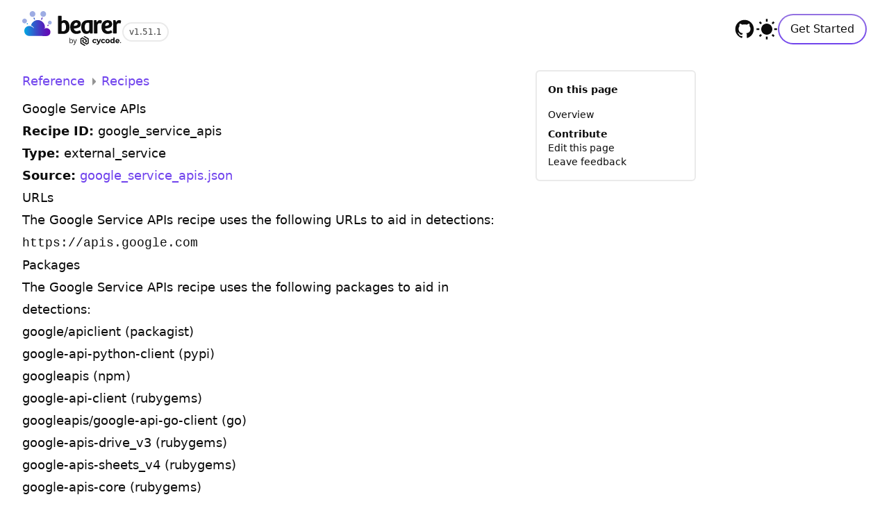

--- FILE ---
content_type: text/html; charset=utf-8
request_url: https://docs.bearer.com/reference/recipes/google_service_apis/
body_size: 14190
content:
<!DOCTYPE html>
<html lang="en">
  <head>
    <title>Bearer CLI: Recipe - Google Service APIs</title>
    <meta charset="UTF-8"/>
    <meta name="description" content="Bearer CLI is a free and open code security scanning tool that natively filters and prioritizes security risks by business impact"/>
    <meta http-equiv="x-ua-compatible" content="ie=edge"/>
    <meta name="google-site-verification" content="TPIn3qa-ZOQsCQrpOB6J5eALE4dPBPiRBEJP5azpo9g"/>
    <meta name="viewport" content="width=device-width, initial-scale=1, shrink-to-fit=no, viewport-fit=cover"/>
    <meta property="og:title" content="Bearer CLI: Recipe - Google Service APIs"/>
    <meta property="og:description" content="Bearer CLI is a free and open code security scanning tool that natively filters and prioritizes security risks by business impact"/>
    <meta property="og:image" content="https://docs.bearer.com/assets/img/bearer-cli-opengraph.png"/>
    <meta property="og:url" content="/reference/recipes/google_service_apis/"/>
    <meta property="og:site_name" content="Bearer CLI"/>
    <meta property="og:type" content="website"/>
    <link rel="canonical" content="/reference/recipes/google_service_apis/"/>
    <link rel="icon" href="/assets/img/favicon.ico"/>
    <link rel="icon" href="/assets/img/favicon.svg"/>
    <link rel="stylesheet" href="/style.css?v=1768564709237"/>
    <link rel="stylesheet" href="/prism-theme.css"/>
    <link rel="stylesheet" href="/callout.css"/>
    <script defer data-domain="docs.bearer.com" src="https://plausible.io/js/script.js"></script>
  </head>
  <body class="bg-white dark:bg-neutral-600">
    <header class='py-4 sm:px-0 bg-white dark:bg-neutral-600 sticky top-0 z-50 '>
	<nav class='wrap mx-auto px-8 flex justify-between'>
		<div class="flex items-center gap-2">

			<a href="/" title="Return to the homepage">
				<svg xmlns="http://www.w3.org/2000/svg" xmlns:xlink="http://www.w3.org/1999/xlink" viewBox="0 0 1817 664" version="1.1" class="w-36">
	<title>Bearer</title>
	<defs>
		<clipPath id="clip1">
			<path d="M 311 30 L 338.875 30 L 338.875 77 L 311 77 Z M 311 30 "/>
		</clipPath>
		<linearGradient id="cloud_grad" x1="37.5912" y1="305.7" x2="512.878" y2="305.7" gradientUnits="userSpaceOnUse">
			<stop stop-color="#00A9E2"/>
			<stop offset="0.1882" stop-color="#1981D7"/>
			<stop offset="0.4572" stop-color="#394DC8"/>
			<stop offset="0.6919" stop-color="#5027BE"/>
			<stop offset="0.8802" stop-color="#5F10B7"/>
			<stop offset="0.9987" stop-color="#6408B5"/>
		</linearGradient>
	</defs>
	<g id="logo-name" class="dark:fill-white fill-black">
		<path d="M746.745 363.166H724.878L725.122 363.163C719.686 363.16 715.288 358.783 715.222 353.355V346.396H715.239L715.399 240.238C715.374 221.754 731.425 210.662 748.968 210.662C781.281 210.662 789.663 242.553 794.061 267.506C804.401 326.199 778.133 363.166 746.745 363.166ZM856.302 251.333C846.373 194.952 813.518 163.063 766.896 163.063C745.196 163.063 727.113 170.459 714.757 181.55L714.94 92.9872C714.909 87.5303 710.488 83.1159 705.028 83.1159H661.172C655.695 83.1159 651.257 87.5561 651.257 93.0389L651.24 92.0481L650.761 356.483L649.808 401.956L649.825 401.298C649.825 406.781 654.263 411.221 659.737 411.227H659.531H745.055C834.148 411.227 873.966 351.614 856.302 251.333Z" />
		<path d="M1180.28 364.092C1153.97 364.092 1142.92 343.295 1138.52 318.339C1131.24 276.982 1135.96 212.429 1186.62 210.301L1186.51 210.2H1208.03L1207.82 210.206C1213.22 210.206 1217.6 214.534 1217.72 219.913V222.096L1218.03 329.434C1217.13 347.919 1204.28 364.092 1180.28 364.092ZM1226.94 394.613C1227.05 399.863 1231.22 404.088 1236.44 404.298H1271.17C1276.42 404.085 1280.62 399.814 1280.68 394.518L1280.7 357.624L1280.8 225.189L1281.4 172.949C1281.39 167.521 1277.02 163.13 1271.61 163.061H1192.42C1098.71 163.061 1058.89 230.534 1075.66 325.735C1084.45 375.646 1113.72 410.768 1163.11 410.768C1192.19 410.768 1213.27 401.989 1227.07 380.729L1226.94 394.613Z" />
		<path d="M1429.46 221.635C1434.87 222.456 1439.68 220.969 1440.5 215.555L1447.07 180.76L1447.05 180.834C1448.39 176.299 1446.33 171.526 1442.37 169.294C1433.19 165.477 1421.61 163.062 1410.11 163.062C1388.41 163.062 1366.6 175.541 1356.25 203.268L1349.01 173.267C1347.67 167.718 1344.22 162.473 1338.88 162.327H1313.2C1307.9 162.47 1303.66 166.75 1303.56 172.06L1303 210.201L1302.59 394.89C1302.84 400.011 1306.94 404.092 1312.06 404.299H1357.23C1362.51 404.083 1366.74 399.764 1366.75 394.425L1366.95 258.728C1367.6 230.998 1383.24 217.597 1406.32 217.597C1414.79 217.597 1422.61 219.228 1429.85 221.799L1429.46 221.635Z" />
		<path d="M1778.35 221.635C1783.76 222.456 1788.57 220.969 1789.39 215.552L1795.96 180.76L1795.93 180.834C1797.27 176.299 1795.22 171.526 1791.26 169.294C1782.08 165.477 1770.5 163.062 1758.99 163.062C1737.3 163.062 1715.49 175.541 1705.14 203.268L1697.9 173.267C1696.56 167.718 1693.11 162.473 1687.77 162.327H1662.09C1656.79 162.47 1652.54 166.75 1652.45 172.06L1651.89 210.201L1651.48 394.893C1651.73 400.014 1655.82 404.092 1660.95 404.299H1706.12C1711.4 404.083 1715.63 399.767 1715.64 394.428L1715.84 258.728C1716.49 230.998 1732.13 217.597 1755.21 217.597C1763.68 217.597 1771.49 219.225 1778.74 221.796L1778.35 221.635Z" />
		<path d="M1552.36 208.814C1563.89 208.814 1574.27 215.285 1576.47 227.764C1581.43 255.934 1542.74 265.345 1515.25 267.474C1509.81 267.459 1506.27 264.179 1506.4 257.579C1510.51 234.244 1523.1 208.814 1552.36 208.814ZM1631.53 389.91C1636.17 387.294 1637.43 381.773 1635.03 377.078L1620.2 350.623C1617.41 346.246 1611.91 345.152 1607.29 347.748L1607.34 347.716C1595.17 355.083 1579.09 362.24 1559.07 362.24C1524.44 362.24 1511.06 338.675 1506.67 313.717C1561.27 311.873 1646.78 299.391 1632.78 219.906C1626.52 184.321 1596.92 163.062 1553.53 163.062C1467.21 163.062 1428.77 238.391 1442.69 317.416C1452.22 371.486 1486.45 411.229 1551.08 411.229C1590.44 411.229 1617.86 398.733 1631.72 389.83L1631.53 389.91Z" />
		<path d="M983.727 208.815C995.269 208.815 1005.64 215.285 1007.84 227.764C1012.8 255.934 974.114 265.346 946.618 267.474C941.179 267.459 937.644 264.179 937.771 257.579C941.885 234.244 954.47 208.815 983.727 208.815ZM1062.91 389.91C1067.54 387.294 1068.8 381.774 1066.4 377.081L1051.57 350.623C1048.78 346.246 1043.28 345.152 1038.67 347.748L1038.71 347.717C1026.54 355.086 1010.47 362.241 990.443 362.241C955.819 362.241 942.435 338.675 938.04 313.717C992.647 311.873 1078.16 299.391 1064.16 219.906C1057.89 184.321 1028.3 163.062 984.904 163.062C898.579 163.062 860.144 238.391 874.064 317.416C883.586 371.486 917.823 411.23 982.451 411.23C1021.81 411.23 1049.23 398.733 1063.09 389.83L1062.91 389.91Z" />

		<path d="M926.704 508.701H937.832L959.585 566.971L978.949 508.701H990.077C971.468 560.695 961.848 587.501 961.22 589.118C958.328 596.479 954.828 601.861 950.72 605.265C946.613 608.712 941.206 610.435 934.5 610.435C932.488 610.435 930.371 610.265 928.15 609.924L927.521 600.861C929.868 601.032 931.628 601.117 932.802 601.117C937.538 601.117 941.122 600.223 943.553 598.436C946.026 596.692 948.226 593.394 950.154 588.543C951.873 584.076 953.151 580.629 953.99 578.204L926.704 508.701Z" />
		<path d="M891.058 516.104C884.394 516.104 879.28 518.444 875.718 523.125C872.197 527.762 870.437 534.592 870.437 543.612C870.437 562.078 877.289 571.311 890.995 571.311C894.39 571.311 897.366 570.609 899.923 569.205C902.522 567.758 904.554 565.759 906.021 563.206C907.53 560.61 908.641 557.696 909.354 554.462C910.108 551.228 910.485 547.633 910.485 543.676C910.485 538.315 909.857 533.634 908.599 529.635C907.384 525.635 905.288 522.38 902.312 519.87C899.336 517.359 895.585 516.104 891.058 516.104ZM892.127 507.233C898.246 507.233 903.528 508.807 907.97 511.956C912.413 515.104 915.745 519.38 917.967 524.784C920.188 530.188 921.299 536.379 921.299 543.357C921.299 550.59 920.188 556.951 917.967 562.44C915.787 567.929 912.455 572.268 907.97 575.46C903.528 578.608 898.205 580.183 892.001 580.183C887.433 580.183 883.262 579.183 879.49 577.183C875.718 575.183 872.574 572.46 870.059 569.014L868.991 578.715H860V481.512L870.499 480.874V504.042C870.499 509.743 870.416 514.636 870.248 518.721C872.679 515.189 875.822 512.402 879.679 510.36C883.577 508.275 887.726 507.233 892.127 507.233Z" />
		<path d="M1294.81 574.207C1288.81 571.104 1283.77 566.388 1280.25 560.578C1276.73 554.768 1274.86 548.09 1274.86 541.28C1274.86 534.47 1276.73 527.792 1280.25 521.982C1283.77 516.172 1288.81 511.456 1294.81 508.353C1301.28 505.063 1308.44 503.404 1315.68 503.518C1322.64 503.372 1329.53 505.037 1335.67 508.353C1341.28 511.424 1345.72 516.298 1348.27 522.204L1331.89 531.056C1328.11 524.331 1322.66 520.968 1315.56 520.968C1313.03 520.887 1310.52 521.329 1308.17 522.267C1305.82 523.205 1303.69 524.619 1301.91 526.421C1300.06 528.401 1298.62 530.74 1297.69 533.295C1296.77 535.851 1296.36 538.571 1296.5 541.289C1296.36 544.005 1296.76 546.723 1297.69 549.277C1298.62 551.83 1300.05 554.165 1301.91 556.139C1303.69 557.941 1305.82 559.355 1308.17 560.293C1310.52 561.231 1313.03 561.673 1315.56 561.592C1318.95 561.671 1322.3 560.762 1325.19 558.973C1328.09 557.184 1330.41 554.591 1331.89 551.504L1348.24 560.593C1345.6 566.357 1341.2 571.107 1335.67 574.134C1329.52 577.513 1322.61 579.205 1315.61 579.042C1308.39 579.144 1301.26 577.485 1294.81 574.207Z" />
		<path d="M1431.1 504.608L1398.33 582.44C1394.99 590.923 1390.87 596.878 1385.98 600.308C1380.73 603.861 1374.52 605.672 1368.2 605.488C1364.4 605.461 1360.62 604.848 1357 603.67C1353.7 602.678 1350.63 601.001 1348 598.745L1355.71 583.622C1357.34 585.088 1359.22 586.245 1361.25 587.039C1363.26 587.82 1365.39 588.233 1367.54 588.257C1370.05 588.369 1372.52 587.626 1374.56 586.148C1376.71 584.234 1378.38 581.828 1379.42 579.132L1379.69 578.441L1348.27 504.608H1370.02L1390.35 554.321L1410.88 504.554L1431.1 504.608Z" />
		<path d="M1451.74 574.208C1445.74 571.106 1440.7 566.389 1437.18 560.579C1433.66 554.77 1431.8 548.092 1431.8 541.282C1431.8 534.472 1433.66 527.794 1437.18 521.984C1440.7 516.174 1445.74 511.458 1451.74 508.355C1458.21 505.065 1465.37 503.406 1472.61 503.52C1479.6 503.36 1486.51 505.026 1492.67 508.355C1498.25 511.44 1502.64 516.314 1505.15 522.205L1488.82 531.057C1485.04 524.332 1479.59 520.969 1472.47 520.969C1469.95 520.891 1467.44 521.335 1465.1 522.272C1462.75 523.21 1460.62 524.623 1458.84 526.422C1456.99 528.402 1455.56 530.741 1454.63 533.297C1453.7 535.853 1453.29 538.572 1453.44 541.291C1453.29 544.007 1453.69 546.725 1454.62 549.278C1455.55 551.831 1456.99 554.167 1458.84 556.141C1460.63 557.948 1462.77 559.364 1465.12 560.302C1467.47 561.24 1469.99 561.68 1472.52 561.594C1475.92 561.676 1479.27 560.768 1482.17 558.979C1485.07 557.19 1487.4 554.596 1488.87 551.506L1505.21 560.594C1502.62 566.383 1498.24 571.168 1492.73 574.227C1486.58 577.605 1479.66 579.297 1472.67 579.134C1465.4 579.229 1458.22 577.538 1451.74 574.208Z" />
		<path d="M1530.14 574.207C1524.25 571.148 1519.32 566.497 1515.89 560.775C1512.43 554.885 1510.65 548.139 1510.76 541.29C1510.65 534.434 1512.43 527.683 1515.89 521.786C1519.32 516.064 1524.25 511.414 1530.14 508.354C1536.51 505.065 1543.58 503.405 1550.74 503.519C1557.87 503.396 1564.92 505.057 1571.26 508.354C1577.12 511.426 1582.03 516.075 1585.43 521.786C1588.9 527.683 1590.68 534.434 1590.57 541.29C1590.68 548.139 1588.9 554.885 1585.43 560.775C1582.03 566.486 1577.12 571.135 1571.26 574.207C1564.92 577.505 1557.87 579.166 1550.74 579.042C1543.58 579.157 1536.51 577.497 1530.14 574.207ZM1564.04 556.031C1567.64 551.99 1569.5 546.677 1569.23 541.253C1569.5 535.824 1567.64 530.506 1564.04 526.458C1562.33 524.652 1560.26 523.233 1557.97 522.293C1555.67 521.354 1553.21 520.914 1550.74 521.005C1548.25 520.918 1545.78 521.358 1543.47 522.298C1541.17 523.237 1539.08 524.654 1537.36 526.458C1535.56 528.451 1534.16 530.785 1533.26 533.324C1532.36 535.864 1531.96 538.559 1532.1 541.253C1531.95 543.962 1532.33 546.674 1533.23 549.23C1534.13 551.787 1535.53 554.136 1537.34 556.14C1539.07 557.944 1541.15 559.361 1543.45 560.3C1545.76 561.24 1548.23 561.68 1550.72 561.593C1553.18 561.676 1555.64 561.233 1557.92 560.293C1560.2 559.354 1562.27 557.938 1563.97 556.14L1564.04 556.031Z" />
		<path d="M1678.28 476.798V577.95H1658.16V569.498C1652.94 575.86 1645.38 579.041 1635.47 579.041C1628.99 579.132 1622.6 577.536 1616.91 574.406C1611.43 571.338 1606.94 566.753 1603.96 561.191C1600.7 555.052 1599.07 548.163 1599.23 541.197C1599.1 534.293 1600.73 527.47 1603.96 521.385C1606.96 515.801 1611.48 511.207 1617 508.152C1622.69 505.022 1629.08 503.425 1635.56 503.517C1644.83 503.517 1652.08 506.474 1657.3 512.387V476.798H1678.28ZM1652.35 556.138C1654.15 554.15 1655.55 551.82 1656.45 549.283C1657.36 546.747 1657.76 544.054 1657.62 541.361C1657.75 538.665 1657.36 535.969 1656.45 533.43C1655.55 530.89 1654.15 528.557 1652.35 526.565C1648.81 523.025 1644.03 521.039 1639.05 521.039C1634.07 521.039 1629.29 523.025 1625.75 526.565C1623.95 528.557 1622.55 530.89 1621.65 533.43C1620.74 535.969 1620.34 538.665 1620.47 541.361C1620.34 544.054 1620.74 546.747 1621.65 549.283C1622.55 551.82 1623.95 554.15 1625.75 556.138C1629.29 559.678 1634.07 561.664 1639.05 561.664C1644.03 561.664 1648.81 559.678 1652.35 556.138Z" />
		<path d="M1768.22 547.286H1713.27C1714.15 551.653 1716.66 555.509 1720.29 558.046C1724.36 560.79 1729.18 562.17 1734.07 561.991C1737.49 562.051 1740.91 561.478 1744.13 560.3C1747.19 559.054 1749.96 557.2 1752.29 554.847L1763.51 567.116C1756.66 575.078 1746.7 579.052 1733.62 579.04C1726.09 579.189 1718.63 577.532 1711.86 574.205C1705.83 571.223 1700.77 566.562 1697.28 560.773C1693.81 554.883 1692.04 548.137 1692.15 541.288C1692.05 534.464 1693.81 527.745 1697.22 521.857C1700.53 516.145 1705.34 511.471 1711.13 508.352C1717.22 505.08 1724.03 503.417 1730.93 503.517C1737.65 503.421 1744.28 505.014 1750.24 508.152C1755.93 511.179 1760.64 515.79 1763.81 521.439C1767.17 527.606 1768.83 534.564 1768.64 541.597C1768.64 541.833 1768.49 543.741 1768.22 547.286ZM1718.94 523.656C1715.64 526.496 1713.52 530.487 1713 534.835H1748.78C1748.23 530.518 1746.11 526.56 1742.83 523.729C1739.51 520.921 1735.28 519.44 1730.95 519.567C1726.59 519.436 1722.32 520.901 1718.94 523.693V523.656Z"/>
		<path fill-rule="evenodd" clip-rule="evenodd" d="M1202.68 491.193L1138.07 453.495C1136.3 452.459 1134.28 451.914 1132.23 451.914C1130.17 451.914 1128.16 452.459 1126.38 453.495L1113.16 461.13L1189.41 505.714V572.376L1170.35 583.492L1113.16 550.16V539.472C1115.27 537.493 1116.73 534.916 1117.36 532.081C1117.98 529.245 1117.74 526.285 1116.67 523.59C1115.59 520.895 1113.73 518.592 1111.34 516.985C1108.94 515.379 1106.12 514.543 1103.24 514.589C1100.36 514.635 1097.56 515.561 1095.22 517.244C1092.87 518.926 1091.09 521.288 1090.1 524.016C1089.11 526.743 1088.96 529.71 1089.68 532.524C1090.39 535.338 1091.93 537.867 1094.1 539.778V561.276L1170.37 605.723L1202.68 586.897C1204.45 585.862 1205.93 584.374 1206.96 582.581C1207.99 580.788 1208.53 578.753 1208.53 576.682V501.408C1208.53 499.337 1207.99 497.302 1206.96 495.509C1205.93 493.716 1204.45 492.228 1202.68 491.193Z"/>
		<path fill-rule="evenodd" clip-rule="evenodd" d="M1170.36 538.039V516.815L1094.08 472.369L1061.79 491.179C1060.01 492.218 1058.54 493.71 1057.51 495.506C1056.49 497.301 1055.95 499.337 1055.95 501.409V576.683C1055.95 578.754 1056.49 580.788 1057.51 582.581C1058.54 584.374 1060.01 585.863 1061.79 586.898L1126.38 624.504C1128.15 625.54 1130.17 626.086 1132.22 626.086C1134.28 626.086 1136.29 625.54 1138.07 624.504L1151.24 616.87L1075.02 572.378V505.715L1094.08 494.6L1151.24 527.931V538.237C1149.13 540.204 1147.66 542.77 1147.02 545.598C1146.38 548.426 1146.61 551.384 1147.67 554.08C1148.72 556.777 1150.57 559.086 1152.95 560.703C1155.34 562.321 1158.15 563.17 1161.03 563.14C1163.9 563.111 1166.7 562.202 1169.05 560.536C1171.4 558.869 1173.2 556.522 1174.2 553.804C1175.21 551.086 1175.37 548.125 1174.68 545.31C1173.98 542.496 1172.45 539.961 1170.3 538.039H1170.36Z"/>
		<path d="M1787.81 576.784C1792.72 576.784 1796.7 572.765 1796.7 567.808C1796.7 562.85 1792.72 558.831 1787.81 558.831C1782.89 558.831 1778.91 562.85 1778.91 567.808C1778.91 572.765 1782.89 576.784 1787.81 576.784Z" stroke="white" stroke-width="0.93017"/>
		<path d="M1787.26 566.99C1787.82 566.99 1788.22 566.878 1788.46 566.665C1788.7 566.462 1788.83 566.118 1788.83 565.631C1788.83 565.144 1788.7 564.819 1788.46 564.606C1788.22 564.403 1787.82 564.302 1787.26 564.302H1786.14V566.99H1787.26ZM1786.14 568.846V572.802H1783.46V562.345H1787.54C1788.91 562.345 1789.91 562.578 1790.54 563.044C1791.18 563.501 1791.49 564.231 1791.49 565.235C1791.49 565.925 1791.33 566.493 1791 566.939C1790.67 567.375 1790.18 567.71 1789.5 567.913C1789.88 568.004 1790.2 568.197 1790.49 568.491C1790.78 568.785 1791.07 569.231 1791.36 569.84L1792.82 572.802H1789.98L1788.71 570.205C1788.46 569.688 1788.2 569.323 1787.94 569.14C1787.67 568.947 1787.32 568.846 1786.89 568.846H1786.14Z" />
	</g>

	<g id="cloud-white" class="invisible dark:visible">
		<path d="M98.8837 222.894L89.1869 212.604C85.7184 217.314 81.5728 221.432 76.8994 224.862L86.2721 234.805C87.9274 236.565 90.168 237.533 92.5807 237.533C92.9078 237.533 93.2377 237.513 93.559 237.479C95.4353 237.266 97.1509 236.465 98.5251 235.161C100.212 233.575 101.176 231.421 101.245 229.104C101.314 226.783 100.476 224.583 98.8837 222.894Z" fill="white"/>
		<path d="M216.698 112.276C211.549 114.861 206.055 116.791 200.32 117.983L210.12 144.952C211.362 148.372 214.638 150.676 218.268 150.676C219.275 150.676 220.273 150.498 221.234 150.147C225.724 148.51 228.05 143.521 226.418 139.021L216.698 112.276Z" fill="white"/>
		<path d="M355.93 114.26C353.993 113.453 352.129 112.543 350.31 111.578L338.88 143.044C337.245 147.542 339.572 152.536 344.059 154.168C345.025 154.518 346.021 154.696 347.025 154.696L347.389 154.69C350.909 154.541 353.971 152.301 355.178 148.981L366.568 117.623C362.962 116.785 359.401 115.705 355.93 114.26Z" fill="white"/>
		<path d="M463.297 238.088L452.378 251.408C449.346 255.108 449.882 260.588 453.572 263.62C454.739 264.577 456.073 265.194 457.542 265.453C458.05 265.548 458.563 265.594 459.074 265.594C461.685 265.594 464.129 264.439 465.779 262.42L476.313 249.573C471.255 246.529 466.889 242.605 463.297 238.088Z" fill="white"/>

		<path d="M278.718 160.082C220.376 160.082 169.433 198.206 152.711 253.545C148.975 253.102 145.237 252.878 141.528 252.878C138.975 252.878 136.401 252.985 133.876 253.194C117.745 254.102 101.57 259.53 87.0792 268.899L86.8784 269.028L86.6804 269.163C79.0693 274.373 72.9786 279.652 68.07 285.29C62.9748 290.781 58.3731 297.395 54.0182 305.498C38.354 335.649 39.6106 373.138 57.085 401.296C65.3933 415.225 77.5201 427.113 92.1686 435.683C106.315 443.871 122.791 448.354 139.89 448.693L140.329 448.702L140.486 448.699L418.943 450C444.147 450 468.721 437.69 483.425 417.853C498.532 398.406 503.593 371.15 496.63 346.637C489.644 322.104 470.572 301.497 446.852 292.852C437.786 289.394 427.906 287.596 417.73 287.596C415.28 287.596 412.801 287.705 410.354 287.92C408.231 217.066 349.995 160.082 278.718 160.082ZM278.718 178.357C341.268 178.357 392.16 229.304 392.16 291.924V303.869C387.939 305.88 383.952 308.315 380.343 311.201C379.528 311.862 379.258 313.042 379.78 313.999C380.182 314.74 380.942 315.159 381.731 315.159C382.09 315.159 382.451 315.073 382.79 314.889C391.824 310.053 401.547 307.046 411.453 306.17C413.541 305.971 415.636 305.871 417.73 305.871C425.553 305.871 433.345 307.255 440.606 310.021C459.18 316.791 473.742 332.914 479.072 351.635C484.389 370.352 480.86 391.51 468.891 406.793C457.427 422.382 438.429 431.728 419.216 431.728H419.067H419.035H419.03L140.286 430.424H140.257H140.254C126.661 430.151 113.123 426.702 101.381 419.907C89.6956 413.071 79.5914 403.441 72.6774 391.792C58.2928 368.729 57.6157 338.176 70.0925 314.157C73.2913 308.209 76.9979 302.465 81.6427 297.516C86.0722 292.372 91.3969 288.07 96.9826 284.25C108.355 276.9 121.529 272.147 135.139 271.426C137.265 271.242 139.396 271.153 141.528 271.153C153.003 271.153 164.465 273.758 174.991 278.48C181.25 281.257 187.18 284.859 192.588 289.17C198.074 293.398 202.974 298.392 207.377 303.852L207.4 303.881C208.115 304.768 209.182 305.251 210.269 305.251C210.929 305.251 211.595 305.072 212.197 304.702C213.93 303.636 214.469 301.365 213.402 299.633C209.397 293.116 204.365 287.217 198.713 281.967C192.981 276.8 186.569 272.342 179.67 268.764C176.144 266.957 172.483 265.395 168.733 264.082C181.434 213.514 226.369 178.357 278.718 178.357Z" fill="white"/>
	</g>

	<g id="cloud-blue" class="visable dark:invisible">
		<path d="M78.4946 227.473L87.9891 237.143C89.7694 238.901 91.8463 239.78 94.2199 239.78C94.5166 239.78 94.8133 239.78 95.11 239.78C96.8902 239.487 98.6705 238.901 100.154 237.436C101.934 235.971 102.824 233.626 102.824 231.575C102.824 229.231 101.934 227.179 100.451 225.421L90.6595 215.458C87.099 220.147 82.9452 224.249 78.4946 227.473Z" fill="url(#cloud_grad)"/>
		<path d="M203.935 121.389L213.726 148.175C214.913 151.413 218.176 153.768 221.737 153.768C222.627 153.768 223.814 153.473 224.704 153.179C229.154 151.707 231.528 146.703 229.748 142.288L219.957 115.797C214.913 118.446 209.572 120.212 203.935 121.389Z" fill="url(#cloud_grad)"/>
		<path d="M355.595 113.571L344.206 145.022C342.708 149.473 344.806 154.517 349.301 156C350.2 156.297 351.399 156.593 352.298 156.593H352.598C356.194 156.593 359.191 154.22 360.39 150.956L371.779 119.802C368.182 118.912 364.586 118.022 360.99 116.539C359.191 115.352 357.393 114.462 355.595 113.571Z" fill="url(#cloud_grad)"/>
		<path d="M463.549 269.58C464.143 269.58 464.44 269.58 465.033 269.58C467.703 269.58 470.077 268.382 471.857 266.284L482.242 253.397C477.198 250.4 472.747 246.504 469.187 241.708L458.209 255.195C455.242 258.791 455.835 264.486 459.396 267.483C460.582 268.681 462.066 269.281 463.549 269.58Z" fill="url(#cloud_grad)"/>


		<path d="M466.619 311.484C456.126 307.574 444.734 306.07 433.641 306.972C422.549 307.875 411.457 311.484 401.264 316.898C400.064 317.5 398.566 317.199 397.966 315.996C397.366 314.793 397.666 313.59 398.566 312.687C402.763 309.379 407.26 306.672 412.056 304.265V290.73C412.056 219.746 354.496 161.996 283.744 161.996C224.385 161.996 173.42 202 159.03 259.148C163.227 260.652 167.424 262.457 171.322 264.562C179.116 268.472 186.311 273.586 192.907 279.601C199.203 285.617 204.899 292.234 209.396 299.754C210.595 301.859 209.995 304.265 207.897 305.468C206.098 306.672 203.699 306.07 202.5 304.566C197.404 298.25 192.008 292.836 185.712 288.023C179.716 283.211 172.821 279 165.925 275.992C151.835 269.675 136.246 266.668 120.956 267.871C105.667 268.773 90.6772 274.187 77.7861 282.308C71.4904 286.519 65.4945 291.633 60.398 297.347C55.0017 303.062 50.8046 309.379 47.2071 316.297C33.1168 343.668 33.7163 378.258 50.205 404.426C57.9997 417.66 69.3918 428.488 82.5828 436.309C95.7737 444.129 111.063 448.039 126.652 448.34L442.036 449.844C463.921 449.844 485.506 439.316 498.397 421.57C511.888 404.125 515.785 380.363 509.789 359.008C504.093 337.351 487.604 319.004 466.619 311.484Z" fill="url(#cloud_grad)"/>
	</g>

	<g id="cloud-dots">
		<path d="M186.616 104.767C179.771 104.767 173.032 103.406 166.595 100.724C153.719 95.3672 143.692 85.2862 138.356 72.336C133.017 59.3916 133.026 45.1662 138.379 32.2793C146.515 12.6716 165.487 4.14895e-05 186.703 4.14895e-05C193.556 4.14895e-05 200.298 1.3614 206.745 4.04391C233.368 15.1244 246.02 45.8297 234.949 72.4883C226.807 92.0959 207.835 104.767 186.616 104.767Z" fill="#9DACE3"/>
		<path d="M381.577 104.767C374.718 104.767 367.981 103.406 361.555 100.729C334.92 89.6403 322.26 58.9378 333.331 32.2793C341.473 12.6774 360.448 0.00290534 381.663 0.00290534C388.508 0.00290534 395.256 1.36714 401.714 4.04678C428.326 15.1244 440.975 45.8297 429.906 72.4883C421.762 92.0959 402.793 104.767 381.577 104.767Z" fill="#9DACE3"/>
		<path d="M501.518 241.919C498.707 241.919 495.872 241.569 493.087 240.868C474.78 236.25 463.629 217.567 468.236 199.231C472.083 183.964 485.719 173.297 501.398 173.297C504.206 173.297 507.044 173.653 509.829 174.354C518.7 176.594 526.168 182.157 530.855 190.015C535.555 197.876 536.912 207.098 534.68 215.987C530.838 231.258 517.202 241.919 501.518 241.919Z" fill="#9DACE3"/>
		<path d="M42.999 221.338C39.476 221.338 35.9272 220.892 32.4415 220.013C21.3303 217.216 11.9777 210.248 6.09362 200.394C0.215268 190.549 -1.48311 178.995 1.31692 167.857C6.12518 148.732 23.2123 135.374 42.8641 135.374C46.3814 135.374 49.9302 135.819 53.4188 136.695C76.3527 142.476 90.3155 165.878 84.5433 188.854C79.7293 207.982 62.648 221.338 42.999 221.338Z" fill="#9DACE3"/>
	</g>
</svg>
			</a>
			<a href="https://github.com/Bearer/bearer/releases/tag/v1.51.1" class="rounded-full border-2 border-neutral-200 hover:border-main-400 dark:hover:border-main-300 text-xs text-neutral-500 dark:text-neutral-200 mt-2 py-1 px-2">v1.51.1</a>
		</div>
		<ul class='flex gap-4 items-center text-black dark:text-neutral-100'>
			<li class="hidden sm:block">
				<a class="hover:text-main dark:hover:text-main-300" href="https://github.com/bearer/bearer" class="">
					<svg xmlns="http://www.w3.org/2000/svg" height="2em" preserveAspectRatio="xMidYMid meet" viewBox="0 0 24 24"><path fill="currentColor" d="M12 2A10 10 0 0 0 2 12c0 4.42 2.87 8.17 6.84 9.5c.5.08.66-.23.66-.5v-1.69c-2.77.6-3.36-1.34-3.36-1.34c-.46-1.16-1.11-1.47-1.11-1.47c-.91-.62.07-.6.07-.6c1 .07 1.53 1.03 1.53 1.03c.87 1.52 2.34 1.07 2.91.83c.09-.65.35-1.09.63-1.34c-2.22-.25-4.55-1.11-4.55-4.92c0-1.11.38-2 1.03-2.71c-.1-.25-.45-1.29.1-2.64c0 0 .84-.27 2.75 1.02c.79-.22 1.65-.33 2.5-.33c.85 0 1.71.11 2.5.33c1.91-1.29 2.75-1.02 2.75-1.02c.55 1.35.2 2.39.1 2.64c.65.71 1.03 1.6 1.03 2.71c0 3.82-2.34 4.66-4.57 4.91c.36.31.69.92.69 1.85V21c0 .27.16.59.67.5C19.14 20.16 22 16.42 22 12A10 10 0 0 0 12 2Z"/>
	<title>Join us on GitHub</title>
</svg>
				</a>
			</li>
			<li class="">
				<button class="hover:text-main dark:hover:text-main-300" id="dark-light-toggle">
					<svg xmlns="http://www.w3.org/2000/svg" class="light-icon" height="2em" preserveAspectRatio="xMidYMid meet" viewBox="0 0 24 24"><path fill="currentColor" d="m3.55 19.09l1.41 1.41l1.8-1.79l-1.42-1.42M12 6c-3.31 0-6 2.69-6 6s2.69 6 6 6s6-2.69 6-6c0-3.32-2.69-6-6-6m8 7h3v-2h-3m-2.76 7.71l1.8 1.79l1.41-1.41l-1.79-1.8M20.45 5l-1.41-1.4l-1.8 1.79l1.42 1.42M13 1h-2v3h2M6.76 5.39L4.96 3.6L3.55 5l1.79 1.81l1.42-1.42M1 13h3v-2H1m12 9h-2v3h2"/>
  <title>Toggle dark mode</title>
</svg>
					<svg xmlns="http://www.w3.org/2000/svg" class="dark-icon" height="2em" preserveAspectRatio="xMidYMid meet" viewBox="0 0 24 24"><path fill="currentColor" d="m17.75 4.09l-2.53 1.94l.91 3.06l-2.63-1.81l-2.63 1.81l.91-3.06l-2.53-1.94L12.44 4l1.06-3l1.06 3l3.19.09m3.5 6.91l-1.64 1.25l.59 1.98l-1.7-1.17l-1.7 1.17l.59-1.98L15.75 11l2.06-.05L18.5 9l.69 1.95l2.06.05m-2.28 4.95c.83-.08 1.72 1.1 1.19 1.85c-.32.45-.66.87-1.08 1.27C15.17 23 8.84 23 4.94 19.07c-3.91-3.9-3.91-10.24 0-14.14c.4-.4.82-.76 1.27-1.08c.75-.53 1.93.36 1.85 1.19c-.27 2.86.69 5.83 2.89 8.02a9.96 9.96 0 0 0 8.02 2.89m-1.64 2.02a12.08 12.08 0 0 1-7.8-3.47c-2.17-2.19-3.33-5-3.49-7.82c-2.81 3.14-2.7 7.96.31 10.98c3.02 3.01 7.84 3.12 10.98.31Z"/>
  <title>Toggle light mode</title>
</svg>
				</button>
			</li>
			<li class="hidden sm:block">
				<a href="/quickstart" class="btn-fancy dark:btn-fancy-dark dark:text-neutral-100 text-black block">
          Get Started
				</a>
			</li>
			<li class="flex sm:hidden">
				<button class="hover:text-main dark:hover:text-main-300m" id="toggle-nav"><svg xmlns="http://www.w3.org/2000/svg" height="2em" preserveAspectRatio="xMidYMid meet" viewBox="0 0 24 24">
  <title>Toggle navigation</title><path fill="currentColor" d="M3 6h18v2H3V6m0 5h18v2H3v-2m0 5h18v2H3v-2Z"/></svg></button>
			</li>
		</ul>
	</nav>
</header>
    
<main class="wrap mx-auto flex flex-col sm:grid grid-cols-5 text-black dark:text-neutral-100 px-8 relative gap-4 pt-4">
	<nav class="hidden self-stretch overflow-y-scroll max-h-[85vh] top-heading-offset sm:revert sm:self-start sticky  col-span-1  bg-white dark:bg-neutral-600 z-10 pb-4 text-sm lg:text-base" id="doc-nav" >
		<ul>
			
				<li class="mb-4">
					<details open >
						<summary class="font-bold text-md cursor-pointer leading-8 flex items-center">Get Started
							<span class="transition-transform -rotate-90"><svg xmlns="http://www.w3.org/2000/svg" height="2em" preserveAspectRatio="xMidYMid meet" viewBox="0 0 24 24"><path fill="currentColor" d="M7.41 8.58L12 13.17l4.59-4.59L18 10l-6 6l-6-6l1.41-1.42Z"/></svg></span></summary>
						<ul class="ml-2">
							
								<li>
									<a
										class="hover:underline block"
										
										href="/quickstart/"
									>
										Quick Start
									</a>
								</li>
							
						</ul>
					</details>
				</li>
			
				<li class="mb-4">
					<details open >
						<summary class="font-bold text-md cursor-pointer leading-8 flex items-center">Guides
							<span class="transition-transform -rotate-90"><svg xmlns="http://www.w3.org/2000/svg" height="2em" preserveAspectRatio="xMidYMid meet" viewBox="0 0 24 24"><path fill="currentColor" d="M7.41 8.58L12 13.17l4.59-4.59L18 10l-6 6l-6-6l1.41-1.42Z"/></svg></span></summary>
						<ul class="ml-2">
							
								<li>
									<a
										class="hover:underline block"
										
										href="/guides/configure-scan/"
									>
										Configure the scan
									</a>
								</li>
							
								<li>
									<a
										class="hover:underline block"
										
										href="/guides/integration-strategy/"
									>
										Integration strategy
									</a>
								</li>
							
								<li>
									<a
										class="hover:underline block"
										
										href="/guides/ci-setup/"
									>
										Set up CI/CD
									</a>
								</li>
							
								<li>
									<a
										class="hover:underline block"
										
										href="/guides/github-action/"
									>
										Using GitHub Actions
									</a>
								</li>
							
								<li>
									<a
										class="hover:underline block"
										
										href="/guides/gitlab/"
									>
										Using GitLab CI/CD
									</a>
								</li>
							
								<li>
									<a
										class="hover:underline block"
										
										href="/guides/custom-rule/"
									>
										Create a custom rule
									</a>
								</li>
							
								<li>
									<a
										class="hover:underline block"
										
										href="/guides/privacy/"
									>
										Run a privacy report
									</a>
								</li>
							
								<li>
									<a
										class="hover:underline block"
										
										href="/guides/dataflow/"
									>
										Run a data flow report
									</a>
								</li>
							
								<li>
									<a
										class="hover:underline block"
										
										href="/guides/shell-completion/"
									>
										Shell completions
									</a>
								</li>
							
						</ul>
					</details>
				</li>
			
				<li class="mb-4">
					<details open >
						<summary class="font-bold text-md cursor-pointer leading-8 flex items-center">Explanations
							<span class="transition-transform -rotate-90"><svg xmlns="http://www.w3.org/2000/svg" height="2em" preserveAspectRatio="xMidYMid meet" viewBox="0 0 24 24"><path fill="currentColor" d="M7.41 8.58L12 13.17l4.59-4.59L18 10l-6 6l-6-6l1.41-1.42Z"/></svg></span></summary>
						<ul class="ml-2">
							
								<li>
									<a
										class="hover:underline block"
										
										href="/explanations/workflow/"
									>
										How Bearer CLI works
									</a>
								</li>
							
								<li>
									<a
										class="hover:underline block"
										
										href="/explanations/scanners/"
									>
										Scanner types
									</a>
								</li>
							
								<li>
									<a
										class="hover:underline block"
										
										href="/explanations/reports/"
									>
										Report types
									</a>
								</li>
							
								<li>
									<a
										class="hover:underline block"
										
										href="/explanations/discovery-and-classification/"
									>
										Sensitive data flow
									</a>
								</li>
							
						</ul>
					</details>
				</li>
			
				<li class="mb-4">
					<details open >
						<summary class="font-bold text-md cursor-pointer leading-8 flex items-center">Reference
							<span class="transition-transform -rotate-90"><svg xmlns="http://www.w3.org/2000/svg" height="2em" preserveAspectRatio="xMidYMid meet" viewBox="0 0 24 24"><path fill="currentColor" d="M7.41 8.58L12 13.17l4.59-4.59L18 10l-6 6l-6-6l1.41-1.42Z"/></svg></span></summary>
						<ul class="ml-2">
							
								<li>
									<a
										class="hover:underline block"
										
										href="/reference/installation/"
									>
										Installation
									</a>
								</li>
							
								<li>
									<a
										class="hover:underline block"
										
										href="/reference/config/"
									>
										Configuration
									</a>
								</li>
							
								<li>
									<a
										class="hover:underline block"
										
										href="/reference/commands/"
									>
										Commands
									</a>
								</li>
							
								<li>
									<a
										class="hover:underline block"
										
										href="/reference/rules/"
									>
										Rules
									</a>
								</li>
							
								<li>
									<a
										class="hover:underline block"
										
										href="/reference/datatypes/"
									>
										Data Types
									</a>
								</li>
							
								<li>
									<a
										class="hover:underline block"
										aria-current="page" 
										href="/reference/recipes/"
									>
										Recipes
									</a>
								</li>
							
								<li>
									<a
										class="hover:underline block"
										
										href="/reference/supported-languages/"
									>
										Supported Languages
									</a>
								</li>
							
						</ul>
					</details>
				</li>
			
				<li class="mb-4">
					<details open >
						<summary class="font-bold text-md cursor-pointer leading-8 flex items-center">Contributing
							<span class="transition-transform -rotate-90"><svg xmlns="http://www.w3.org/2000/svg" height="2em" preserveAspectRatio="xMidYMid meet" viewBox="0 0 24 24"><path fill="currentColor" d="M7.41 8.58L12 13.17l4.59-4.59L18 10l-6 6l-6-6l1.41-1.42Z"/></svg></span></summary>
						<ul class="ml-2">
							
								<li>
									<a
										class="hover:underline block"
										
										href="/contributing/"
									>
										Overview
									</a>
								</li>
							
								<li>
									<a
										class="hover:underline block"
										
										href="/contributing/code/"
									>
										Contribute code
									</a>
								</li>
							
								<li>
									<a
										class="hover:underline block"
										
										href="/contributing/docs/"
									>
										Contribute documentation
									</a>
								</li>
							
								<li>
									<a
										class="hover:underline block"
										
										href="/contributing/recipes/"
									>
										Contribute new recipes
									</a>
								</li>
							
						</ul>
					</details>
				</li>
			
		</ul>
	</nav>
	<div class="grid col-span-4 gap-4 grid-cols-4">
		<article class="order-last md:order-first prose prose-lg dark:prose-invert prose-headings:mb-4 prose-headings:mt-8 prose-h1:mt-0 col-span-4 md:col-span-3 min-content-height">
			
				<div class="not-prose">
  <ul class="breadcrumbs list-none flex mb-2">
    
      <li class="mr-2">
        <a class="text-main-400 dark:text-main-300 hover:underline" href="/reference">
          Reference
        </a>
      </li>
    
      <li class="mr-2">
        <a class="text-main-400 dark:text-main-300 hover:underline" href="/reference/recipes/">
          Recipes
        </a>
      </li>
    
  </ul>
</div>
			
			
<h1>Google Service APIs</h1>
<ul class="not-prose list-none m-0 p-0">
  <li>
    <strong>Recipe ID:</strong>
    google_service_apis</li>
  <li>
    <strong>Type:</strong>
    external_service</li>
  <li>
    <strong>Source:</strong>
    <a class=" text-main dark:text-main-300 hover:underline" href="https://github.com/bearer/bearer/blob/main//pkg/classification/db/recipes/google_service_apis.json">google_service_apis.json</a>
  </li>

</ul>

  <h2>URLs</h2>
  <p>The Google Service APIs recipe uses the following URLs to aid in detections:</p>
  <ul>
    
      <li>
        <code>https://apis.google.com</code>
      </li>
    
  </ul>
</li>


<h2>Packages</h2>
<p>The Google Service APIs recipe uses the following packages to aid in detections:</p>
<ul>
  
    <li>
      <a target="_blank" href="https://packagist.org/packages/google/apiclient">google/apiclient</a> (packagist)
    </li>
  
    <li>
      <a target="_blank" href="https://pypi.org/project/google-api-python-client">google-api-python-client</a> (pypi)
    </li>
  
    <li>
      <a target="_blank" href="https://www.npmjs.com/package/googleapis">googleapis</a> (npm)
    </li>
  
    <li>
      <a target="_blank" href="https://rubygems.org/gems/google-api-client">google-api-client</a> (rubygems)
    </li>
  
    <li>
      <a target="_blank" href="https://googleapis/google-api-go-client">googleapis/google-api-go-client</a> (go)
    </li>
  
    <li>
      <a target="_blank" href="https://rubygems.org/gems/google-apis-drive_v3">google-apis-drive_v3</a> (rubygems)
    </li>
  
    <li>
      <a target="_blank" href="https://rubygems.org/gems/google-apis-sheets_v4">google-apis-sheets_v4</a> (rubygems)
    </li>
  
    <li>
      <a target="_blank" href="https://rubygems.org/gems/google-apis-core">google-apis-core</a> (rubygems)
    </li>
  
    <li>
      <a target="_blank" href="https://rubygems.org/gems/google_drive">google_drive</a> (rubygems)
    </li>
  
    <li>
      <a target="_blank" href="https://rubygems.org/gems/googleauth">googleauth</a> (rubygems)
    </li>
  
    <li>
      <a target="_blank" href="https://pypi.org/project/pygsheets">pygsheets</a> (pypi)
    </li>
  
    <li>
      <a target="_blank" href="https://mvnrepository.com/artifact/com.google.api/api-common">api-common</a> (maven)
    </li>
  
    <li>
      <a target="_blank" href="https://mvnrepository.com/artifact/com.google.apis/google-api-services-sheets">google-api-services-sheets</a> (maven)
    </li>
  
    <li>
      <a target="_blank" href="https://mvnrepository.com/artifact/com.google.api-client/google-api-client">google-api-client</a> (maven)
    </li>
  
    <li>
      <a target="_blank" href="https://packagist.org/packages/google/apiclient-services">google/apiclient-services</a> (packagist)
    </li>
  
    <li>
      <a target="_blank" href="https://packagist.org/packages/google/auth">google/auth</a> (packagist)
    </li>
  
    <li>
      <a target="_blank" href="https://pypi.org/project/google-api-core">google-api-core</a> (pypi)
    </li>
  
    <li>
      <a target="_blank" href="https://pypi.org/project/google-apitools">google-apitools</a> (pypi)
    </li>
  
    <li>
      <a target="_blank" href="https://github.com/gogo/googleapis">github.com/gogo/googleapis</a> (go)
    </li>
  
    <li>
      <a target="_blank" href="https://google.golang.org/api">google.golang.org/api</a> (go)
    </li>
  
    <li>
      <a target="_blank" href="https://www.npmjs.com/package/googleapis-common">googleapis-common</a> (npm)
    </li>
  
    <li>
      <a target="_blank" href="https://www.npmjs.com/package/google-auth-library">google-auth-library</a> (npm)
    </li>
  
    <li>
      <a target="_blank" href="https://packagist.org/packages/google/recaptcha">google/recaptcha</a> (packagist)
    </li>
  
    <li>
      <a target="_blank" href="https://packagist.org/packages/league/oauth2-google">league/oauth2-google</a> (packagist)
    </li>
  
    <li>
      <a target="_blank" href="https://www.nuget.org/packages/Google.Apis.Calendar.v3">Google.Apis.Calendar.v3</a> (nuget)
    </li>
  
    <li>
      <a target="_blank" href="https://packagist.org/packages/znanylekarz/google-bundle">znanylekarz/google-bundle</a> (packagist)
    </li>
  
    <li>
      <a target="_blank" href="https://www.nuget.org/packages/Google.Apis.Storage.v1">Google.Apis.Storage.v1</a> (nuget)
    </li>
  
    <li>
      <a target="_blank" href="https://www.nuget.org/packages/Google.Api.Gax">Google.Api.Gax</a> (nuget)
    </li>
  
    <li>
      <a target="_blank" href="https://www.nuget.org/packages/Google.Apis.Drive.v3">Google.Apis.Drive.v3</a> (nuget)
    </li>
  
</ul>
</li>

		</article>
		<aside class="self-start col-span-3 sm:col-span-2 md:col-span-1  md:top-heading-offset  dark:text-neutral-200 md:flex md:flex-col md:sticky text-sm gap-4 justify-between md:mb-4 ">
			<div class=" border-solid border-2 border-neutral-200 dark:border-neutral-500 rounded-md">
				<div class="flex justify-between relative p-4">
					<h2 class="font-bold text-md">On this page</h2>
					<button id="js-toggle-toc" class="md:hidden absolute top-0 left-0 right-0 bottom-0 text-right flex justify-end items-center pr-3">
						<span class="sr-only">Toggle menu</span>
						<div class=""><svg xmlns="http://www.w3.org/2000/svg" height="2em" preserveAspectRatio="xMidYMid meet" viewBox="0 0 24 24"><path fill="currentColor" d="M7.41 8.58L12 13.17l4.59-4.59L18 10l-6 6l-6-6l1.41-1.42Z"/></svg></div>
					</button>
				</div>
				<div id="toc-container" class="hidden md:block px-4 pb-4 overflow-y-scroll md:max-h-[50vh]">
					<a href="#" class="hover:underline">Overview</a>
					
					<h2 class="mt-2 font-bold text-md">Contribute</h2>
					<ul>
						<li>
							<a class="hover:underline" href="https://github.com/bearer/bearer/blob/main/docs/./reference/recipe-pages.njk">Edit this page</a>
						</li>
						<li>
							<a href="https://github.com/bearer/bearer/issues/new/choose" class="hover:underline">Leave feedback</a>
						</li>
					</ul>
				</div>
			</div>
		</aside>
	</div>
</main>
    <script src="/app.js"></script>
    
  </body>
</html>

--- FILE ---
content_type: text/css; charset=utf-8
request_url: https://docs.bearer.com/prism-theme.css
body_size: 482
content:
/* Generated with http://k88hudson.github.io/syntax-highlighting-theme-generator/www */
/* http://k88hudson.github.io/react-markdocs */
/**
 * @author k88hudson
 *
 * Based on prism.js default theme for JavaScript, CSS and HTML
 * Based on dabblet (http://dabblet.com)
 * @author Lea Verou
 */
/*********************************************************
* General
*/
pre[class*="language-"],
code[class*="language-"] {
  color: #f5f5f5;
  font-size: 13px;
  text-shadow: none;
  font-family: Consolas, Monaco, "Andale Mono", "Ubuntu Mono", monospace;
  direction: ltr;
  text-align: left;
  white-space: pre;
  word-spacing: normal;
  word-break: normal;
  line-height: 1.5;
  -moz-tab-size: 4;
  -o-tab-size: 4;
  tab-size: 4;
  -webkit-hyphens: none;
  -moz-hyphens: none;
  -ms-hyphens: none;
  hyphens: none;
}
pre[class*="language-"]::selection,
code[class*="language-"]::selection,
pre[class*="language-"]::mozselection,
code[class*="language-"]::mozselection {
  text-shadow: none;
  background: #b3d4fc;
}
@media print {
  pre[class*="language-"],
  code[class*="language-"] {
    text-shadow: none;
  }
}
pre[class*="language-"] {
  padding: 1em;
  margin: 0.5em 0;
  overflow: auto;
  background: hsl(243, 27%, 35%);
}
:not(pre) > code[class*="language-"] {
  padding: 0.1em 0.3em;
  border-radius: 0.3em;
  color: #f5f5f5;
  background: hsl(243, 27%, 35%);
}
/*********************************************************
* Tokens
*/
.namespace {
  opacity: 0.7;
}
.token.comment,
.token.prolog,
.token.doctype,
.token.cdata {
  color: #93a1a1;
}
.token.punctuation {
  color: #999999;
}
.token.property,
.token.tag,
.token.boolean,
.token.number,
.token.constant,
.token.symbol,
.token.deleted {
  color: #b1e3ff;
}
.token.selector,
.token.attr-name,
.token.string,
.token.char,
.token.builtin,
.token.inserted {
  color: #d4bcf8;
}
.token.operator,
.token.entity,
.token.url,
.language-css .token.string,
.style .token.string {
  color: #e5c9ad;
  background: transparent;
}
.token.atrule,
.token.attr-value,
.token.keyword {
  color: #4fc0f0;
}
.token.function {
  color: #d4bcf8;
}
.token.regex,
.token.important,
.token.variable {
  color: #c7f565;
}
.token.important,
.token.bold {
  font-weight: bold;
}
.token.italic {
  font-style: italic;
}
.token.entity {
  cursor: help;
}
/*********************************************************
* Line highlighting
*/
pre[data-line] {
  position: relative;
}
pre[class*="language-"] > code[class*="language-"] {
  position: relative;
  z-index: 1;
}
.line-highlight {
  position: absolute;
  left: 0;
  right: 0;
  padding: inherit 0;
  margin-top: 1em;
  background: #d4bcf8;
  box-shadow: inset 5px 0 0 #6e20e6;
  z-index: 0;
  pointer-events: none;
  line-height: inherit;
  white-space: pre;
}


--- FILE ---
content_type: text/css; charset=utf-8
request_url: https://docs.bearer.com/callout.css
body_size: 774
content:
/* Warning */
.elv-callout {
  --callout-primary: hsl(209, 100%, 60%);
  --callout-secondary: hsl(209, 100%, 90%);
  --callout-primarytext: #000;
  line-height: 1.5;
  margin-left: 0rem;
  margin-right: 0rem;
  margin-bottom: 2em;
  background-color: var(--callout-secondary);
  border: 3px solid var(--callout-border, var(--callout-primary));
}
details .elv-callout {
  margin-left: 0;
  margin-right: 0;
}
[role="tabpanel"] > .elv-callout:last-child {
  margin-bottom: 0;
}
.elv-callout-box {
  --callout-primary: #dff7ff;
  --callout-primarytext: #000;
  --callout-secondary: #f2fcff;
}
@media (min-width: 64em) {
  /* 1024px */
  .elv-callout {
    border-radius: 0.3em;
  }
}

.dark .elv-callout {
  --callout-primary: hsl(195, 100%, 22%);
  --callout-secondary: hsl(195, 100%, 12%);
  --callout-primarytext: #fff;
}
.dark .elv-callout,
.dark .elv-callout a {
  color: #fff;
}

table .elv-callout {
  margin-left: 0;
  margin-right: 0;
  margin-bottom: 1em;
}

.elv-callout-c {
  padding: 0.75em 1em; /* 12px 16px /16 */
}

.elv-callout-c > p:first-child {
  margin-top: 0;
}
.elv-callout-c > p:last-child {
  margin-bottom: 0;
}

.elv-callout {
  display: flex;
  flex-direction: column;
}

.elv-callout-demo {
  position: relative;
}
.elv-callout-label {
  align-self: flex-start;
  font-size: 0.9375em; /* 15px /16 */
  font-weight: 600;
}
.elv-callout-label,
.elv-callout-demo:before,
.elv-callout-demo:after {
  margin: 0;
  margin-right: 0.5em;
  border-radius: 0 0 0.3em 0;
  align-items: center;
  padding: 0 0.55em;
}
.elv-callout-demo:before,
.elv-callout-demo:after {
  display: inline-flex;
  position: absolute;
  left: 0;
  top: 0;
  font-size: 0.8125em; /* 13px /16 */
  font-weight: 800;
}
.elv-callout-label,
.elv-callout-demo:before,
.elv-callout:not(.elv-callout-demo) :not(pre) > code {
  background-color: var(--callout-tag, var(--callout-primary));
  color: var(--callout-primarytext);
}
.elv-callout a,
.elv-callout :visited {
  color: var(--callout-primarytext);
}
.elv-callout pre {
  margin-top: 1em;
  margin-bottom: 1em;
}

.elv-callout-label {
  font-weight: 700;
}
.elv-callout-label:first-child:last-child {
  font-size: 1.2em;
  background-color: transparent;
}

/* Error */
.elv-callout-error {
  --callout-primary: hsl(0, 100%, 77%);
  --callout-secondary: hsl(0, 100%, 90%);
}
.dark {
  .elv-callout-error {
    --callout-primary: hsl(0, 100%, 22%);
    --callout-secondary: hsl(0, 100%, 12%);
  }
}
/* Warning */
.elv-callout-warn {
  --callout-primary: hsl(36, 100%, 62%);
  --callout-secondary: hsl(36, 100%, 85%);
}
.dark {
  .elv-callout-warn {
    --callout-primary: hsl(36, 100%, 29%);
    --callout-secondary: hsl(36, 100%, 13%);
  }
}
/* Demo */
.elv-callout-demo {
  --callout-primary: transparent;
  --callout-secondary: hsl(270deg 50% 90%);
  --callout-tag: rebeccapurple;
  --callout-border: rebeccapurple;
  overflow: hidden;
  padding-left: 3.888888888889em; /* 70px /18 */
}
.dark {
  .elv-callout-demo {
    --callout-primary: hsl(270deg 50% 30%);
    --callout-secondary: hsl(270deg 50% 30%);
    --callout-tag: hsl(270deg 50% 85%);
    --callout-primarytext: #fff;
    --callout-border: rebeccapurple;
  }
  .elv-callout-demo code {
    background-color: hsl(270deg 50% 15%);
  }
}
.elv-callout-demo:after {
  display: none;
}
@media (min-width: 37.5em) {
  /* 600px */
  .elv-callout-demo {
    padding-right: 3.888888888889em; /* 70px /18 */
  }
  .elv-callout-demo:after {
    display: block;
  }
}
.elv-callout-demo:before,
.elv-callout-demo:after {
  content: "DEMO DEMO DEMO DEMO DEMO DEMO DEMO DEMO DEMO DEMO DEMO DEMO DEMO DEMO DEMO DEMO DEMO DEMO DEMO DEMO DEMO DEMO DEMO DEMO DEMO DEMO DEMO DEMO DEMO DEMO DEMO DEMO DEMO DEMO DEMO DEMO DEMO DEMO DEMO DEMO DEMO DEMO DEMO DEMO DEMO DEMO DEMO DEMO DEMO DEMO DEMO DEMO DEMO DEMO DEMO DEMO DEMO DEMO DEMO DEMO DEMO DEMO DEMO DEMO DEMO DEMO DEMO DEMO DEMO DEMO DEMO DEMO DEMO DEMO DEMO DEMO ";
  width: min-content;
  overflow: hidden;
  top: -2em;
  bottom: -1em;
  border-radius: 0;
  background-color: var(--callout-primary);
  color: var(--callout-tag);
  font-weight: 700;
  transform: skewY(-13deg);
  padding: 0 0.2857142857143em; /* 4px /14 */
  margin: 0;
}
.elv-callout-demo:after {
  right: 0;
  left: auto;
  margin-right: 0;
  margin-left: 0.5em;
  transform: skewY(13deg);
}

/* Style the content inside of the callout */
.elv-callout > :first-child {
  margin-top: 0;
}
.elv-callout > :last-child {
  margin-bottom: 0;
}

/* Sticky callout is for legacy docs versions */
body > .elv-callout-sticky .elv-callout-label {
  display: none;
}
@media (min-width: 37.5em) and (min-height: 25em) {
  /* 600px / 400px */
  body > .elv-callout-sticky {
    position: sticky;
    top: 0;
    z-index: 2;
    box-shadow: 0 3px 0 0 rgba(0, 0, 0, 0.08);
  }
  body > .elv-callout-sticky .elv-callout {
    margin: 0;
  }
}

/* in left nav */
@media (max-width: 63.9375em) {
  /* 1023px */
  .elv-toc .elv-callout {
    border-left: 0;
    border-right: 0;
  }
}
@media (min-width: 64em) {
  /* 1024px */
  .elv-toc .elv-callout {
    margin-right: 0;
    margin-left: -1rem;
    font-size: 0.9375em; /* 15px /16 */
    line-height: 2;
  }
}
@media (min-width: 64em) and (max-width: 76.875em) {
  /* 1024px–1230px */
  .elv-toc .elv-callout {
    border-left: 0;
    border-top-left-radius: 0;
    border-bottom-left-radius: 0;
  }
}
